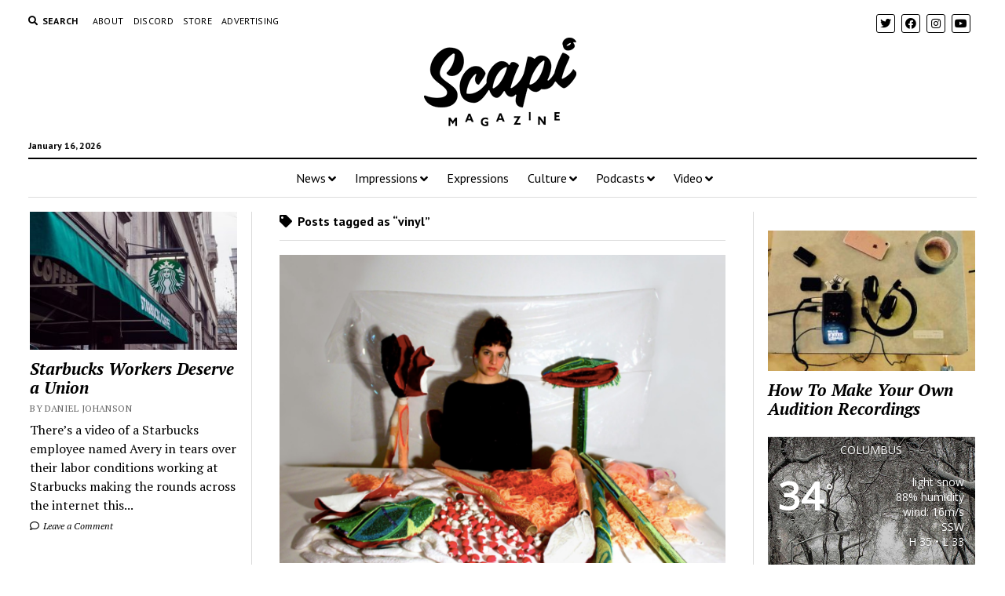

--- FILE ---
content_type: text/html; charset=utf-8
request_url: https://www.google.com/recaptcha/api2/aframe
body_size: 268
content:
<!DOCTYPE HTML><html><head><meta http-equiv="content-type" content="text/html; charset=UTF-8"></head><body><script nonce="QQAdJax39fkc1JypjXAXPA">/** Anti-fraud and anti-abuse applications only. See google.com/recaptcha */ try{var clients={'sodar':'https://pagead2.googlesyndication.com/pagead/sodar?'};window.addEventListener("message",function(a){try{if(a.source===window.parent){var b=JSON.parse(a.data);var c=clients[b['id']];if(c){var d=document.createElement('img');d.src=c+b['params']+'&rc='+(localStorage.getItem("rc::a")?sessionStorage.getItem("rc::b"):"");window.document.body.appendChild(d);sessionStorage.setItem("rc::e",parseInt(sessionStorage.getItem("rc::e")||0)+1);localStorage.setItem("rc::h",'1768654292387');}}}catch(b){}});window.parent.postMessage("_grecaptcha_ready", "*");}catch(b){}</script></body></html>